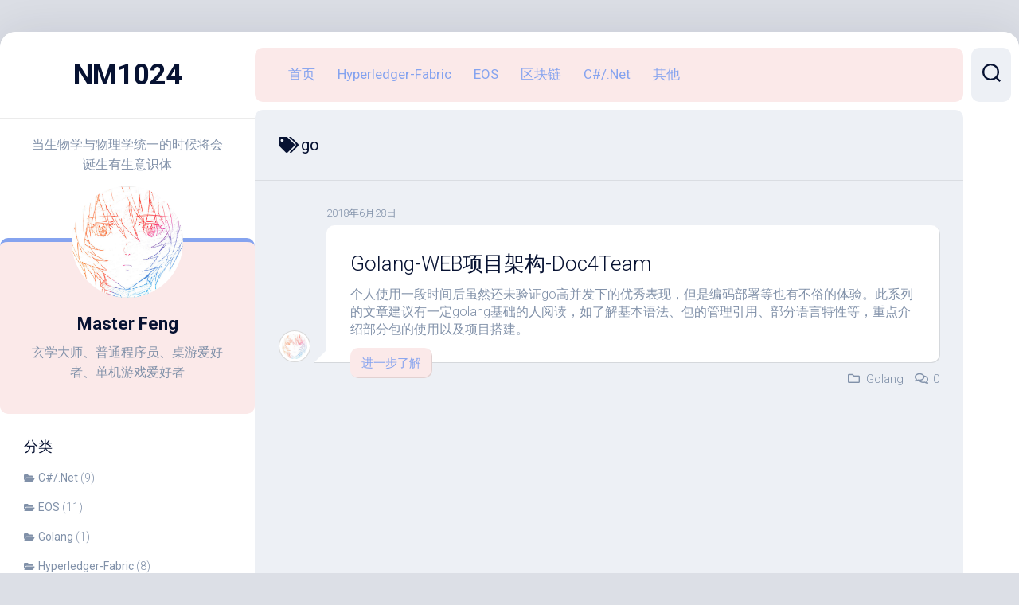

--- FILE ---
content_type: text/html; charset=UTF-8
request_url: http://nm1024.com/tag/go
body_size: 11879
content:
<!DOCTYPE html> 
<html class="no-js" lang="zh-Hans">

<head>
	<meta charset="UTF-8">
	<meta name="viewport" content="width=device-width, initial-scale=1.0">
	<link rel="profile" href="https://gmpg.org/xfn/11">
		
	<title>go &#8211; NM1024</title>
<meta name='robots' content='max-image-preview:large' />
<script>document.documentElement.className = document.documentElement.className.replace("no-js","js");</script>
<link rel='dns-prefetch' href='//fonts.googleapis.com' />
<link rel="alternate" type="application/rss+xml" title="NM1024 &raquo; Feed" href="http://nm1024.com/feed" />
<link rel="alternate" type="application/rss+xml" title="NM1024 &raquo; 评论 Feed" href="http://nm1024.com/comments/feed" />
<link rel="alternate" type="application/rss+xml" title="NM1024 &raquo; go 标签 Feed" href="http://nm1024.com/tag/go/feed" />
<style id='wp-img-auto-sizes-contain-inline-css' type='text/css'>
img:is([sizes=auto i],[sizes^="auto," i]){contain-intrinsic-size:3000px 1500px}
/*# sourceURL=wp-img-auto-sizes-contain-inline-css */
</style>
<style id='wp-block-library-inline-css' type='text/css'>
:root{--wp-block-synced-color:#7a00df;--wp-block-synced-color--rgb:122,0,223;--wp-bound-block-color:var(--wp-block-synced-color);--wp-editor-canvas-background:#ddd;--wp-admin-theme-color:#007cba;--wp-admin-theme-color--rgb:0,124,186;--wp-admin-theme-color-darker-10:#006ba1;--wp-admin-theme-color-darker-10--rgb:0,107,160.5;--wp-admin-theme-color-darker-20:#005a87;--wp-admin-theme-color-darker-20--rgb:0,90,135;--wp-admin-border-width-focus:2px}@media (min-resolution:192dpi){:root{--wp-admin-border-width-focus:1.5px}}.wp-element-button{cursor:pointer}:root .has-very-light-gray-background-color{background-color:#eee}:root .has-very-dark-gray-background-color{background-color:#313131}:root .has-very-light-gray-color{color:#eee}:root .has-very-dark-gray-color{color:#313131}:root .has-vivid-green-cyan-to-vivid-cyan-blue-gradient-background{background:linear-gradient(135deg,#00d084,#0693e3)}:root .has-purple-crush-gradient-background{background:linear-gradient(135deg,#34e2e4,#4721fb 50%,#ab1dfe)}:root .has-hazy-dawn-gradient-background{background:linear-gradient(135deg,#faaca8,#dad0ec)}:root .has-subdued-olive-gradient-background{background:linear-gradient(135deg,#fafae1,#67a671)}:root .has-atomic-cream-gradient-background{background:linear-gradient(135deg,#fdd79a,#004a59)}:root .has-nightshade-gradient-background{background:linear-gradient(135deg,#330968,#31cdcf)}:root .has-midnight-gradient-background{background:linear-gradient(135deg,#020381,#2874fc)}:root{--wp--preset--font-size--normal:16px;--wp--preset--font-size--huge:42px}.has-regular-font-size{font-size:1em}.has-larger-font-size{font-size:2.625em}.has-normal-font-size{font-size:var(--wp--preset--font-size--normal)}.has-huge-font-size{font-size:var(--wp--preset--font-size--huge)}.has-text-align-center{text-align:center}.has-text-align-left{text-align:left}.has-text-align-right{text-align:right}.has-fit-text{white-space:nowrap!important}#end-resizable-editor-section{display:none}.aligncenter{clear:both}.items-justified-left{justify-content:flex-start}.items-justified-center{justify-content:center}.items-justified-right{justify-content:flex-end}.items-justified-space-between{justify-content:space-between}.screen-reader-text{border:0;clip-path:inset(50%);height:1px;margin:-1px;overflow:hidden;padding:0;position:absolute;width:1px;word-wrap:normal!important}.screen-reader-text:focus{background-color:#ddd;clip-path:none;color:#444;display:block;font-size:1em;height:auto;left:5px;line-height:normal;padding:15px 23px 14px;text-decoration:none;top:5px;width:auto;z-index:100000}html :where(.has-border-color){border-style:solid}html :where([style*=border-top-color]){border-top-style:solid}html :where([style*=border-right-color]){border-right-style:solid}html :where([style*=border-bottom-color]){border-bottom-style:solid}html :where([style*=border-left-color]){border-left-style:solid}html :where([style*=border-width]){border-style:solid}html :where([style*=border-top-width]){border-top-style:solid}html :where([style*=border-right-width]){border-right-style:solid}html :where([style*=border-bottom-width]){border-bottom-style:solid}html :where([style*=border-left-width]){border-left-style:solid}html :where(img[class*=wp-image-]){height:auto;max-width:100%}:where(figure){margin:0 0 1em}html :where(.is-position-sticky){--wp-admin--admin-bar--position-offset:var(--wp-admin--admin-bar--height,0px)}@media screen and (max-width:600px){html :where(.is-position-sticky){--wp-admin--admin-bar--position-offset:0px}}

/*# sourceURL=wp-block-library-inline-css */
</style><style id='global-styles-inline-css' type='text/css'>
:root{--wp--preset--aspect-ratio--square: 1;--wp--preset--aspect-ratio--4-3: 4/3;--wp--preset--aspect-ratio--3-4: 3/4;--wp--preset--aspect-ratio--3-2: 3/2;--wp--preset--aspect-ratio--2-3: 2/3;--wp--preset--aspect-ratio--16-9: 16/9;--wp--preset--aspect-ratio--9-16: 9/16;--wp--preset--color--black: #000000;--wp--preset--color--cyan-bluish-gray: #abb8c3;--wp--preset--color--white: #ffffff;--wp--preset--color--pale-pink: #f78da7;--wp--preset--color--vivid-red: #cf2e2e;--wp--preset--color--luminous-vivid-orange: #ff6900;--wp--preset--color--luminous-vivid-amber: #fcb900;--wp--preset--color--light-green-cyan: #7bdcb5;--wp--preset--color--vivid-green-cyan: #00d084;--wp--preset--color--pale-cyan-blue: #8ed1fc;--wp--preset--color--vivid-cyan-blue: #0693e3;--wp--preset--color--vivid-purple: #9b51e0;--wp--preset--gradient--vivid-cyan-blue-to-vivid-purple: linear-gradient(135deg,rgb(6,147,227) 0%,rgb(155,81,224) 100%);--wp--preset--gradient--light-green-cyan-to-vivid-green-cyan: linear-gradient(135deg,rgb(122,220,180) 0%,rgb(0,208,130) 100%);--wp--preset--gradient--luminous-vivid-amber-to-luminous-vivid-orange: linear-gradient(135deg,rgb(252,185,0) 0%,rgb(255,105,0) 100%);--wp--preset--gradient--luminous-vivid-orange-to-vivid-red: linear-gradient(135deg,rgb(255,105,0) 0%,rgb(207,46,46) 100%);--wp--preset--gradient--very-light-gray-to-cyan-bluish-gray: linear-gradient(135deg,rgb(238,238,238) 0%,rgb(169,184,195) 100%);--wp--preset--gradient--cool-to-warm-spectrum: linear-gradient(135deg,rgb(74,234,220) 0%,rgb(151,120,209) 20%,rgb(207,42,186) 40%,rgb(238,44,130) 60%,rgb(251,105,98) 80%,rgb(254,248,76) 100%);--wp--preset--gradient--blush-light-purple: linear-gradient(135deg,rgb(255,206,236) 0%,rgb(152,150,240) 100%);--wp--preset--gradient--blush-bordeaux: linear-gradient(135deg,rgb(254,205,165) 0%,rgb(254,45,45) 50%,rgb(107,0,62) 100%);--wp--preset--gradient--luminous-dusk: linear-gradient(135deg,rgb(255,203,112) 0%,rgb(199,81,192) 50%,rgb(65,88,208) 100%);--wp--preset--gradient--pale-ocean: linear-gradient(135deg,rgb(255,245,203) 0%,rgb(182,227,212) 50%,rgb(51,167,181) 100%);--wp--preset--gradient--electric-grass: linear-gradient(135deg,rgb(202,248,128) 0%,rgb(113,206,126) 100%);--wp--preset--gradient--midnight: linear-gradient(135deg,rgb(2,3,129) 0%,rgb(40,116,252) 100%);--wp--preset--font-size--small: 13px;--wp--preset--font-size--medium: 20px;--wp--preset--font-size--large: 36px;--wp--preset--font-size--x-large: 42px;--wp--preset--spacing--20: 0.44rem;--wp--preset--spacing--30: 0.67rem;--wp--preset--spacing--40: 1rem;--wp--preset--spacing--50: 1.5rem;--wp--preset--spacing--60: 2.25rem;--wp--preset--spacing--70: 3.38rem;--wp--preset--spacing--80: 5.06rem;--wp--preset--shadow--natural: 6px 6px 9px rgba(0, 0, 0, 0.2);--wp--preset--shadow--deep: 12px 12px 50px rgba(0, 0, 0, 0.4);--wp--preset--shadow--sharp: 6px 6px 0px rgba(0, 0, 0, 0.2);--wp--preset--shadow--outlined: 6px 6px 0px -3px rgb(255, 255, 255), 6px 6px rgb(0, 0, 0);--wp--preset--shadow--crisp: 6px 6px 0px rgb(0, 0, 0);}:where(.is-layout-flex){gap: 0.5em;}:where(.is-layout-grid){gap: 0.5em;}body .is-layout-flex{display: flex;}.is-layout-flex{flex-wrap: wrap;align-items: center;}.is-layout-flex > :is(*, div){margin: 0;}body .is-layout-grid{display: grid;}.is-layout-grid > :is(*, div){margin: 0;}:where(.wp-block-columns.is-layout-flex){gap: 2em;}:where(.wp-block-columns.is-layout-grid){gap: 2em;}:where(.wp-block-post-template.is-layout-flex){gap: 1.25em;}:where(.wp-block-post-template.is-layout-grid){gap: 1.25em;}.has-black-color{color: var(--wp--preset--color--black) !important;}.has-cyan-bluish-gray-color{color: var(--wp--preset--color--cyan-bluish-gray) !important;}.has-white-color{color: var(--wp--preset--color--white) !important;}.has-pale-pink-color{color: var(--wp--preset--color--pale-pink) !important;}.has-vivid-red-color{color: var(--wp--preset--color--vivid-red) !important;}.has-luminous-vivid-orange-color{color: var(--wp--preset--color--luminous-vivid-orange) !important;}.has-luminous-vivid-amber-color{color: var(--wp--preset--color--luminous-vivid-amber) !important;}.has-light-green-cyan-color{color: var(--wp--preset--color--light-green-cyan) !important;}.has-vivid-green-cyan-color{color: var(--wp--preset--color--vivid-green-cyan) !important;}.has-pale-cyan-blue-color{color: var(--wp--preset--color--pale-cyan-blue) !important;}.has-vivid-cyan-blue-color{color: var(--wp--preset--color--vivid-cyan-blue) !important;}.has-vivid-purple-color{color: var(--wp--preset--color--vivid-purple) !important;}.has-black-background-color{background-color: var(--wp--preset--color--black) !important;}.has-cyan-bluish-gray-background-color{background-color: var(--wp--preset--color--cyan-bluish-gray) !important;}.has-white-background-color{background-color: var(--wp--preset--color--white) !important;}.has-pale-pink-background-color{background-color: var(--wp--preset--color--pale-pink) !important;}.has-vivid-red-background-color{background-color: var(--wp--preset--color--vivid-red) !important;}.has-luminous-vivid-orange-background-color{background-color: var(--wp--preset--color--luminous-vivid-orange) !important;}.has-luminous-vivid-amber-background-color{background-color: var(--wp--preset--color--luminous-vivid-amber) !important;}.has-light-green-cyan-background-color{background-color: var(--wp--preset--color--light-green-cyan) !important;}.has-vivid-green-cyan-background-color{background-color: var(--wp--preset--color--vivid-green-cyan) !important;}.has-pale-cyan-blue-background-color{background-color: var(--wp--preset--color--pale-cyan-blue) !important;}.has-vivid-cyan-blue-background-color{background-color: var(--wp--preset--color--vivid-cyan-blue) !important;}.has-vivid-purple-background-color{background-color: var(--wp--preset--color--vivid-purple) !important;}.has-black-border-color{border-color: var(--wp--preset--color--black) !important;}.has-cyan-bluish-gray-border-color{border-color: var(--wp--preset--color--cyan-bluish-gray) !important;}.has-white-border-color{border-color: var(--wp--preset--color--white) !important;}.has-pale-pink-border-color{border-color: var(--wp--preset--color--pale-pink) !important;}.has-vivid-red-border-color{border-color: var(--wp--preset--color--vivid-red) !important;}.has-luminous-vivid-orange-border-color{border-color: var(--wp--preset--color--luminous-vivid-orange) !important;}.has-luminous-vivid-amber-border-color{border-color: var(--wp--preset--color--luminous-vivid-amber) !important;}.has-light-green-cyan-border-color{border-color: var(--wp--preset--color--light-green-cyan) !important;}.has-vivid-green-cyan-border-color{border-color: var(--wp--preset--color--vivid-green-cyan) !important;}.has-pale-cyan-blue-border-color{border-color: var(--wp--preset--color--pale-cyan-blue) !important;}.has-vivid-cyan-blue-border-color{border-color: var(--wp--preset--color--vivid-cyan-blue) !important;}.has-vivid-purple-border-color{border-color: var(--wp--preset--color--vivid-purple) !important;}.has-vivid-cyan-blue-to-vivid-purple-gradient-background{background: var(--wp--preset--gradient--vivid-cyan-blue-to-vivid-purple) !important;}.has-light-green-cyan-to-vivid-green-cyan-gradient-background{background: var(--wp--preset--gradient--light-green-cyan-to-vivid-green-cyan) !important;}.has-luminous-vivid-amber-to-luminous-vivid-orange-gradient-background{background: var(--wp--preset--gradient--luminous-vivid-amber-to-luminous-vivid-orange) !important;}.has-luminous-vivid-orange-to-vivid-red-gradient-background{background: var(--wp--preset--gradient--luminous-vivid-orange-to-vivid-red) !important;}.has-very-light-gray-to-cyan-bluish-gray-gradient-background{background: var(--wp--preset--gradient--very-light-gray-to-cyan-bluish-gray) !important;}.has-cool-to-warm-spectrum-gradient-background{background: var(--wp--preset--gradient--cool-to-warm-spectrum) !important;}.has-blush-light-purple-gradient-background{background: var(--wp--preset--gradient--blush-light-purple) !important;}.has-blush-bordeaux-gradient-background{background: var(--wp--preset--gradient--blush-bordeaux) !important;}.has-luminous-dusk-gradient-background{background: var(--wp--preset--gradient--luminous-dusk) !important;}.has-pale-ocean-gradient-background{background: var(--wp--preset--gradient--pale-ocean) !important;}.has-electric-grass-gradient-background{background: var(--wp--preset--gradient--electric-grass) !important;}.has-midnight-gradient-background{background: var(--wp--preset--gradient--midnight) !important;}.has-small-font-size{font-size: var(--wp--preset--font-size--small) !important;}.has-medium-font-size{font-size: var(--wp--preset--font-size--medium) !important;}.has-large-font-size{font-size: var(--wp--preset--font-size--large) !important;}.has-x-large-font-size{font-size: var(--wp--preset--font-size--x-large) !important;}
/*# sourceURL=global-styles-inline-css */
</style>

<style id='classic-theme-styles-inline-css' type='text/css'>
/*! This file is auto-generated */
.wp-block-button__link{color:#fff;background-color:#32373c;border-radius:9999px;box-shadow:none;text-decoration:none;padding:calc(.667em + 2px) calc(1.333em + 2px);font-size:1.125em}.wp-block-file__button{background:#32373c;color:#fff;text-decoration:none}
/*# sourceURL=/wp-includes/css/classic-themes.min.css */
</style>
<link rel='stylesheet' id='toc-screen-css' href='http://nm1024.com/wp-content/plugins/table-of-contents-plus/screen.min.css?ver=2106' type='text/css' media='all' />
<style id='md-style-inline-css' type='text/css'>
 .gfm-task-list { border: 1px solid transparent; list-style-type: none; } .gfm-task-list input { margin-right: 10px !important; } .copy-button { cursor: pointer; border: 0; font-size: 12px; text-transform: uppercase; font-weight: 500; padding: 3px 6px 3px 6px; background-color: rgba(255, 255, 255, 0.6); position: absolute; overflow: hidden; top: 5px; right: 5px; border-radius: 3px; } .copy-button:before { content: ""; display: inline-block; width: 16px; height: 16px; margin-right: 3px; background-size: contain; background-image: url("data:image/svg+xml,%3Csvg version=\'1.1\' xmlns=\'http://www.w3.org/2000/svg\' xmlns:xlink=\'http://www.w3.org/1999/xlink\' x=\'0px\' y=\'0px\' width=\'16px\' height=\'16px\' viewBox=\'888 888 16 16\' enable-background=\'new 888 888 16 16\' xml:space=\'preserve\'%3E %3Cpath fill=\'%23333333\' d=\'M903.143,891.429c0.238,0,0.44,0.083,0.607,0.25c0.167,0.167,0.25,0.369,0.25,0.607v10.857 c0,0.238-0.083,0.44-0.25,0.607s-0.369,0.25-0.607,0.25h-8.571c-0.238,0-0.44-0.083-0.607-0.25s-0.25-0.369-0.25-0.607v-2.571 h-4.857c-0.238,0-0.44-0.083-0.607-0.25s-0.25-0.369-0.25-0.607v-6c0-0.238,0.06-0.5,0.179-0.786s0.262-0.512,0.428-0.679 l3.643-3.643c0.167-0.167,0.393-0.309,0.679-0.428s0.547-0.179,0.786-0.179h3.714c0.238,0,0.44,0.083,0.607,0.25 c0.166,0.167,0.25,0.369,0.25,0.607v2.929c0.404-0.238,0.785-0.357,1.143-0.357H903.143z M898.286,893.331l-2.67,2.669h2.67V893.331 z M892.571,889.902l-2.669,2.669h2.669V889.902z M894.321,895.679l2.821-2.822v-3.714h-3.428v3.714c0,0.238-0.083,0.441-0.25,0.607 s-0.369,0.25-0.607,0.25h-3.714v5.714h4.571v-2.286c0-0.238,0.06-0.5,0.179-0.786C894.012,896.071,894.155,895.845,894.321,895.679z M902.857,902.857v-10.286h-3.429v3.714c0,0.238-0.083,0.441-0.25,0.607c-0.167,0.167-0.369,0.25-0.607,0.25h-3.714v5.715H902.857z\' /%3E %3C/svg%3E"); background-repeat: no-repeat; position: relative; top: 3px; } pre { position: relative; } pre:hover .copy-button { background-color: rgba(255, 255, 255, 0.9); } 
/*# sourceURL=md-style-inline-css */
</style>
<link rel='stylesheet' id='ppress-frontend-css' href='http://nm1024.com/wp-content/plugins/wp-user-avatar/assets/css/frontend.min.css?ver=3.2.4' type='text/css' media='all' />
<link rel='stylesheet' id='ppress-flatpickr-css' href='http://nm1024.com/wp-content/plugins/wp-user-avatar/assets/flatpickr/flatpickr.min.css?ver=3.2.4' type='text/css' media='all' />
<link rel='stylesheet' id='ppress-select2-css' href='http://nm1024.com/wp-content/plugins/wp-user-avatar/assets/select2/select2.min.css?ver=6.9' type='text/css' media='all' />
<link rel='stylesheet' id='dashscroll-style-css' href='http://nm1024.com/wp-content/themes/dashscroll/style.css?ver=6.9' type='text/css' media='all' />
<style id='dashscroll-style-inline-css' type='text/css'>
body { font-family: "Roboto", Arial, sans-serif; }
.full-width #wrapper { max-width: 1350px; }

body.single .content-inner > article { max-width: 1000px; }
				

.themeform label .required,
.entry a,
.s2 .social-links .social-tooltip:hover,
type-list-title a:hover,
.type-list-more,
.type-list-meta li a:hover,
.nav-menu:not(.mobile) a,
.nav-menu.mobile ul li a,
.alx-tabs-nav li a,
.alx-tab .tab-item-category a,
.alx-posts .post-item-category a,
.alx-tab li:hover .tab-item-title a,
.alx-tab li:hover .tab-item-comment a,
.alx-posts li:hover .post-item-title a,
.comment-tabs li.active a,
.related-title a:hover { color: #85a3ef; }

.themeform input[type="button"],
.themeform input[type="reset"],
.themeform input[type="submit"],
.themeform button[type="button"],
.themeform button[type="reset"],
.themeform button[type="submit"],
.themeform input[type="button"]:hover,
.themeform input[type="reset"]:hover,
.themeform input[type="submit"]:hover,
.themeform button[type="button"]:hover,
.themeform button[type="reset"]:hover,
.themeform button[type="submit"]:hover,
.type-list-more:hover,
.toggle-search.active,
.menu-toggle-icon span,
.nav-menu:not(.mobile) .menu > li.current_page_item > span, 
.nav-menu:not(.mobile) .menu > li.current-menu-item > span, 
.nav-menu:not(.mobile) .menu > li.current-menu-ancestor > span, 
.nav-menu:not(.mobile) .menu > li.current-post-parent > span,
.author-bio .bio-avatar:after,
.sidebar .post-nav li a:hover,
.alx-tabs-nav li.active a { background-color: #85a3ef; }

#profile { border-top-color: #85a3ef; }
.search-expand .themeform input,
.search-expand .themeform input:focus { border: 1px solid #85a3ef; }

.nav-menu .svg-icon,
.nav-menu.mobile button.active .svg-icon { fill:#85a3ef; }

.nav-menu.mobile button:focus,
.menu-toggle:focus { box-shadow: inset 0 0px 2px #85a3ef; }
				

.s2 .social-links .social-tooltip:hover,
#profile,
.type-list-more,
.search-expand,
.nav-menu:not(.mobile),
.nav-menu.mobile,
.alx-tabs-nav,
.comment-tabs li.active a { background-color: #fbe9e9; }
				

/*# sourceURL=dashscroll-style-inline-css */
</style>
<link rel='stylesheet' id='dashscroll-responsive-css' href='http://nm1024.com/wp-content/themes/dashscroll/responsive.css?ver=6.9' type='text/css' media='all' />
<link rel='stylesheet' id='dashscroll-font-awesome-css' href='http://nm1024.com/wp-content/themes/dashscroll/fonts/all.min.css?ver=6.9' type='text/css' media='all' />
<link rel='stylesheet' id='roboto-css' href='//fonts.googleapis.com/css?family=Roboto%3A400%2C300italic%2C300%2C400italic%2C700&#038;subset=latin%2Clatin-ext&#038;ver=6.9' type='text/css' media='all' />
<link rel='stylesheet' id='emojify-css' href='http://nm1024.com/wp-content/plugins/wp-githuber-md/assets/vendor/emojify/css/emojify.min.css?ver=1.1.0' type='text/css' media='all' />
<script type="text/javascript" src="http://nm1024.com/wp-includes/js/jquery/jquery.min.js?ver=3.7.1" id="jquery-core-js"></script>
<script type="text/javascript" src="http://nm1024.com/wp-includes/js/jquery/jquery-migrate.min.js?ver=3.4.1" id="jquery-migrate-js"></script>
<script type="text/javascript" src="http://nm1024.com/wp-content/plugins/wp-user-avatar/assets/flatpickr/flatpickr.min.js?ver=6.9" id="ppress-flatpickr-js"></script>
<script type="text/javascript" src="http://nm1024.com/wp-content/plugins/wp-user-avatar/assets/select2/select2.min.js?ver=6.9" id="ppress-select2-js"></script>
<script type="text/javascript" src="http://nm1024.com/wp-content/themes/dashscroll/js/slick.min.js?ver=6.9" id="dashscroll-slick-js"></script>
<link rel="https://api.w.org/" href="http://nm1024.com/wp-json/" /><link rel="alternate" title="JSON" type="application/json" href="http://nm1024.com/wp-json/wp/v2/tags/60" /><link rel="EditURI" type="application/rsd+xml" title="RSD" href="http://nm1024.com/xmlrpc.php?rsd" />
<meta name="generator" content="WordPress 6.9" />
<style type="text/css">div#toc_container {width: 100%;}</style><!-- Analytics by WP-Statistics v13.1.2 - https://wp-statistics.com/ -->
<link rel="icon" href="http://nm1024.com/wp-content/uploads/2017/12/QQ截图20171227145814.jpg" sizes="32x32" />
<link rel="icon" href="http://nm1024.com/wp-content/uploads/2017/12/QQ截图20171227145814.jpg" sizes="192x192" />
<link rel="apple-touch-icon" href="http://nm1024.com/wp-content/uploads/2017/12/QQ截图20171227145814.jpg" />
<meta name="msapplication-TileImage" content="http://nm1024.com/wp-content/uploads/2017/12/QQ截图20171227145814.jpg" />
<style id="kirki-inline-styles"></style></head>

<body class="archive tag tag-go tag-60 wp-theme-dashscroll col-2cr full-width skew-active logged-out">


<a class="skip-link screen-reader-text" href="#page">跳至内容</a>

<div id="wrapper">
	
		
	<div id="wrapper-inner">
	
		<header id="header">
			
			<p class="site-title"><a href="http://nm1024.com/" rel="home">NM1024</a></p>
							<p class="site-description">当生物学与物理学统一的时候将会诞生有生意识体</p>
			
			<div id="move-sidebar-header"></div>
			
	<div class="sidebar s1">
		
		<div class="sidebar-content">

							<div id="profile" class="group">
					<div id="profile-inner">
													<div id="profile-image"><img src="http://172.93.42.22:1080/wp-content/uploads/2021/08/微信图片_20210810113933.jpg" alt="" /></div>
																			<div id="profile-name">Master Feng</div>
																			<div id="profile-description">玄学大师、普通程序员、桌游爱好者、单机游戏爱好者</div>
											</div>
				</div>
						
			
			<div id="categories-2" class="widget widget_categories"><h3 class="group"><span>分类</span></h3>
			<ul>
					<li class="cat-item cat-item-2"><a href="http://nm1024.com/category/csharpnet">C#/.Net</a> (9)
</li>
	<li class="cat-item cat-item-3"><a href="http://nm1024.com/category/eos">EOS</a> (11)
</li>
	<li class="cat-item cat-item-4"><a href="http://nm1024.com/category/golang">Golang</a> (1)
</li>
	<li class="cat-item cat-item-5"><a href="http://nm1024.com/category/hyperledger-fabric">Hyperledger-Fabric</a> (8)
</li>
	<li class="cat-item cat-item-6"><a href="http://nm1024.com/category/java">Java</a> (1)
</li>
	<li class="cat-item cat-item-7"><a href="http://nm1024.com/category/other">其他</a> (12)
</li>
	<li class="cat-item cat-item-8"><a href="http://nm1024.com/category/blockchain">区块链</a> (7)
</li>
	<li class="cat-item cat-item-1"><a href="http://nm1024.com/category/uncategorized">未分类</a> (1)
</li>
			</ul>

			</div>
		<div id="recent-posts-3" class="widget widget_recent_entries">
		<h3 class="group"><span>近期文章</span></h3>
		<ul>
											<li>
					<a href="http://nm1024.com/850.html">常用的Docker仓库</a>
											<span class="post-date">2021年8月13日</span>
									</li>
											<li>
					<a href="http://nm1024.com/838.html">Openvpn搭建过程中相关的命令</a>
											<span class="post-date">2021年8月13日</span>
									</li>
											<li>
					<a href="http://nm1024.com/1.html">主站迁移测试</a>
											<span class="post-date">2021年8月10日</span>
									</li>
											<li>
					<a href="http://nm1024.com/777.html">Docker Swarm搭建与使用</a>
											<span class="post-date">2021年5月31日</span>
									</li>
											<li>
					<a href="http://nm1024.com/776.html">使用Jenkins+Docker Swarm+Git自动发布</a>
											<span class="post-date">2021年5月31日</span>
									</li>
											<li>
					<a href="http://nm1024.com/755.html">Java各种循环的性能比较</a>
											<span class="post-date">2020年12月30日</span>
									</li>
					</ul>

		</div><div id="tag_cloud-3" class="widget widget_tag_cloud"><h3 class="group"><span>标签云</span></h3><div class="tagcloud"><a href="http://nm1024.com/tag/abi" class="tag-cloud-link tag-link-9 tag-link-position-1" style="font-size: 16pt;" aria-label=".abi (4 项)">.abi</a>
<a href="http://nm1024.com/tag/net" class="tag-cloud-link tag-link-10 tag-link-position-2" style="font-size: 16pt;" aria-label=".Net (4 项)">.Net</a>
<a href="http://nm1024.com/tag/netcore" class="tag-cloud-link tag-link-11 tag-link-position-3" style="font-size: 8pt;" aria-label=".NetCore (1 项)">.NetCore</a>
<a href="http://nm1024.com/tag/wast" class="tag-cloud-link tag-link-12 tag-link-position-4" style="font-size: 14pt;" aria-label=".wast (3 项)">.wast</a>
<a href="http://nm1024.com/tag/action" class="tag-cloud-link tag-link-13 tag-link-position-5" style="font-size: 11.6pt;" aria-label="Action (2 项)">Action</a>
<a href="http://nm1024.com/tag/activator" class="tag-cloud-link tag-link-14 tag-link-position-6" style="font-size: 8pt;" aria-label="Activator (1 项)">Activator</a>
<a href="http://nm1024.com/tag/active" class="tag-cloud-link tag-link-15 tag-link-position-7" style="font-size: 8pt;" aria-label="Active (1 项)">Active</a>
<a href="http://nm1024.com/tag/anyproxy" class="tag-cloud-link tag-link-16 tag-link-position-8" style="font-size: 8pt;" aria-label="AnyProxy (1 项)">AnyProxy</a>
<a href="http://nm1024.com/tag/asp-net" class="tag-cloud-link tag-link-17 tag-link-position-9" style="font-size: 8pt;" aria-label="Asp.Net (1 项)">Asp.Net</a>
<a href="http://nm1024.com/tag/axurerp" class="tag-cloud-link tag-link-18 tag-link-position-10" style="font-size: 8pt;" aria-label="AxureRP (1 项)">AxureRP</a>
<a href="http://nm1024.com/tag/csharp" class="tag-cloud-link tag-link-22 tag-link-position-11" style="font-size: 17.6pt;" aria-label="C# (5 项)">C#</a>
<a href="http://nm1024.com/tag/chaincode" class="tag-cloud-link tag-link-23 tag-link-position-12" style="font-size: 17.6pt;" aria-label="Chaincode (5 项)">Chaincode</a>
<a href="http://nm1024.com/tag/cleos" class="tag-cloud-link tag-link-25 tag-link-position-13" style="font-size: 14pt;" aria-label="cleos (3 项)">cleos</a>
<a href="http://nm1024.com/tag/contract" class="tag-cloud-link tag-link-30 tag-link-position-14" style="font-size: 16pt;" aria-label="Contract (4 项)">Contract</a>
<a href="http://nm1024.com/tag/docker" class="tag-cloud-link tag-link-36 tag-link-position-15" style="font-size: 20pt;" aria-label="docker (7 项)">docker</a>
<a href="http://nm1024.com/tag/eos" class="tag-cloud-link tag-link-39 tag-link-position-16" style="font-size: 21pt;" aria-label="EOS (8 项)">EOS</a>
<a href="http://nm1024.com/tag/eos-io" class="tag-cloud-link tag-link-40 tag-link-position-17" style="font-size: 20pt;" aria-label="eos.io (7 项)">eos.io</a>
<a href="http://nm1024.com/tag/eosio-bios" class="tag-cloud-link tag-link-41 tag-link-position-18" style="font-size: 14pt;" aria-label="eosio.bios (3 项)">eosio.bios</a>
<a href="http://nm1024.com/tag/eosio-msig" class="tag-cloud-link tag-link-44 tag-link-position-19" style="font-size: 14pt;" aria-label="eosio.msig (3 项)">eosio.msig</a>
<a href="http://nm1024.com/tag/eosio-system" class="tag-cloud-link tag-link-46 tag-link-position-20" style="font-size: 16pt;" aria-label="eosio.system (4 项)">eosio.system</a>
<a href="http://nm1024.com/tag/fabric" class="tag-cloud-link tag-link-52 tag-link-position-21" style="font-size: 21pt;" aria-label="Fabric (8 项)">Fabric</a>
<a href="http://nm1024.com/tag/hashgraph" class="tag-cloud-link tag-link-62 tag-link-position-22" style="font-size: 11.6pt;" aria-label="Hashgraph (2 项)">Hashgraph</a>
<a href="http://nm1024.com/tag/hyperledger" class="tag-cloud-link tag-link-68 tag-link-position-23" style="font-size: 21pt;" aria-label="Hyperledger (8 项)">Hyperledger</a>
<a href="http://nm1024.com/tag/java" class="tag-cloud-link tag-link-72 tag-link-position-24" style="font-size: 11.6pt;" aria-label="Java (2 项)">Java</a>
<a href="http://nm1024.com/tag/jenkins" class="tag-cloud-link tag-link-75 tag-link-position-25" style="font-size: 11.6pt;" aria-label="Jenkins (2 项)">Jenkins</a>
<a href="http://nm1024.com/tag/mvc" class="tag-cloud-link tag-link-94 tag-link-position-26" style="font-size: 11.6pt;" aria-label="mvc (2 项)">mvc</a>
<a href="http://nm1024.com/tag/mysql" class="tag-cloud-link tag-link-95 tag-link-position-27" style="font-size: 11.6pt;" aria-label="Mysql (2 项)">Mysql</a>
<a href="http://nm1024.com/tag/nodejs" class="tag-cloud-link tag-link-97 tag-link-position-28" style="font-size: 14pt;" aria-label="NodeJs (3 项)">NodeJs</a>
<a href="http://nm1024.com/tag/nodejs-sdk" class="tag-cloud-link tag-link-98 tag-link-position-29" style="font-size: 16pt;" aria-label="NodeJs-SDK (4 项)">NodeJs-SDK</a>
<a href="http://nm1024.com/tag/nodeos" class="tag-cloud-link tag-link-99 tag-link-position-30" style="font-size: 11.6pt;" aria-label="nodeos (2 项)">nodeos</a>
<a href="http://nm1024.com/tag/redis" class="tag-cloud-link tag-link-108 tag-link-position-31" style="font-size: 11.6pt;" aria-label="Redis (2 项)">Redis</a>
<a href="http://nm1024.com/tag/shadowsocks" class="tag-cloud-link tag-link-111 tag-link-position-32" style="font-size: 14pt;" aria-label="Shadowsocks (3 项)">Shadowsocks</a>
<a href="http://nm1024.com/tag/swarm" class="tag-cloud-link tag-link-118 tag-link-position-33" style="font-size: 11.6pt;" aria-label="Swarm (2 项)">Swarm</a>
<a href="http://nm1024.com/tag/token" class="tag-cloud-link tag-link-122 tag-link-position-34" style="font-size: 14pt;" aria-label="token (3 项)">token</a>
<a href="http://nm1024.com/tag/transaction" class="tag-cloud-link tag-link-123 tag-link-position-35" style="font-size: 14pt;" aria-label="Transaction (3 项)">Transaction</a>
<a href="http://nm1024.com/tag/wasm" class="tag-cloud-link tag-link-134 tag-link-position-36" style="font-size: 14pt;" aria-label="WASM (3 项)">WASM</a>
<a href="http://nm1024.com/tag/webapi" class="tag-cloud-link tag-link-136 tag-link-position-37" style="font-size: 14pt;" aria-label="WebAPI (3 项)">WebAPI</a>
<a href="http://nm1024.com/tag/weight" class="tag-cloud-link tag-link-138 tag-link-position-38" style="font-size: 11.6pt;" aria-label="weight (2 项)">weight</a>
<a href="http://nm1024.com/tag/%e5%8c%ba%e5%9d%97%e9%93%be" class="tag-cloud-link tag-link-152 tag-link-position-39" style="font-size: 22pt;" aria-label="区块链 (9 项)">区块链</a>
<a href="http://nm1024.com/tag/%e5%bc%80%e5%8f%91%e5%b7%a5%e5%85%b7" class="tag-cloud-link tag-link-158 tag-link-position-40" style="font-size: 11.6pt;" aria-label="开发工具 (2 项)">开发工具</a>
<a href="http://nm1024.com/tag/%e6%99%ba%e8%83%bd%e5%90%88%e7%ba%a6" class="tag-cloud-link tag-link-164 tag-link-position-41" style="font-size: 17.6pt;" aria-label="智能合约 (5 项)">智能合约</a>
<a href="http://nm1024.com/tag/%e6%9d%82%e8%b0%88" class="tag-cloud-link tag-link-165 tag-link-position-42" style="font-size: 14pt;" aria-label="杂谈 (3 项)">杂谈</a>
<a href="http://nm1024.com/tag/%e7%ae%97%e6%b3%95" class="tag-cloud-link tag-link-169 tag-link-position-43" style="font-size: 14pt;" aria-label="算法 (3 项)">算法</a>
<a href="http://nm1024.com/tag/%e8%b6%85%e7%ba%a7%e8%b4%a6%e6%9c%ac" class="tag-cloud-link tag-link-175 tag-link-position-44" style="font-size: 20pt;" aria-label="超级账本 (7 项)">超级账本</a>
<a href="http://nm1024.com/tag/%e9%93%be%e7%a0%81" class="tag-cloud-link tag-link-176 tag-link-position-45" style="font-size: 11.6pt;" aria-label="链码 (2 项)">链码</a></div>
</div>
		</div><!--/.sidebar-content-->
		
	</div><!--/.sidebar-->
<script type="text/javascript">
	window.onload=
		function(){
		var oDiv = document.getElementById("toc-widget-2"),
			H = 0,
			Y = oDiv        
		while (Y) {
			H += Y.offsetTop; 
			Y = Y.offsetParent;
		}
		window.onscroll = function()
		{
			var s = document.body.scrollTop || document.documentElement.scrollTop
			if(s>H) {
				document.querySelector("div#move-sidebar-header div div div#toc-widget-2").style = "position:fixed;top:20px;    min-width: 260px;    max-width: 260px;"
			} else {
				document.querySelector("div#move-sidebar-header div div div#toc-widget-2").style = ""
			}
		}
	}
</script>

			
		</header><!--/#header-->
		
		<div class="sidebar s2">
							<div class="search-trap-focus">
					<button class="toggle-search" data-target=".search-trap-focus">
						<svg class="svg-icon" id="svg-search" aria-hidden="true" role="img" focusable="false" xmlns="http://www.w3.org/2000/svg" width="23" height="23" viewBox="0 0 23 23"><path d="M38.710696,48.0601792 L43,52.3494831 L41.3494831,54 L37.0601792,49.710696 C35.2632422,51.1481185 32.9839107,52.0076499 30.5038249,52.0076499 C24.7027226,52.0076499 20,47.3049272 20,41.5038249 C20,35.7027226 24.7027226,31 30.5038249,31 C36.3049272,31 41.0076499,35.7027226 41.0076499,41.5038249 C41.0076499,43.9839107 40.1481185,46.2632422 38.710696,48.0601792 Z M36.3875844,47.1716785 C37.8030221,45.7026647 38.6734666,43.7048964 38.6734666,41.5038249 C38.6734666,36.9918565 35.0157934,33.3341833 30.5038249,33.3341833 C25.9918565,33.3341833 22.3341833,36.9918565 22.3341833,41.5038249 C22.3341833,46.0157934 25.9918565,49.6734666 30.5038249,49.6734666 C32.7048964,49.6734666 34.7026647,48.8030221 36.1716785,47.3875844 C36.2023931,47.347638 36.2360451,47.3092237 36.2726343,47.2726343 C36.3092237,47.2360451 36.347638,47.2023931 36.3875844,47.1716785 Z" transform="translate(-20 -31)"></path></svg>
						<svg class="svg-icon" id="svg-close" aria-hidden="true" role="img" focusable="false" xmlns="http://www.w3.org/2000/svg" width="23" height="23" viewBox="0 0 16 16"><polygon fill="" fill-rule="evenodd" points="6.852 7.649 .399 1.195 1.445 .149 7.899 6.602 14.352 .149 15.399 1.195 8.945 7.649 15.399 14.102 14.352 15.149 7.899 8.695 1.445 15.149 .399 14.102"></polygon></svg>
					</button>
					<div class="search-expand">
						<div class="search-expand-inner">
							<form method="get" class="searchform themeform" action="http://nm1024.com/">
	<div>
		<input type="text" class="search" name="s" onblur="if(this.value=='')this.value='在此输入并搜索';" onfocus="if(this.value=='在此输入并搜索')this.value='';" value="在此输入并搜索" />
	</div>
</form>						</div>
					</div>
				</div>
															</div>

		<div class="main" id="page">
		
							<div id="wrap-nav-header" class="wrap-nav">
							<nav id="nav-header-nav" class="main-navigation nav-menu">
			<button class="menu-toggle" aria-controls="primary-menu" aria-expanded="false">
				<span class="screen-reader-text">展开菜单</span><div class="menu-toggle-icon"><span></span><span></span><span></span></div>			</button>
			<div class="menu-main-menu-container"><ul id="nav-header" class="menu"><li id="menu-item-764" class="menu-item menu-item-type-custom menu-item-object-custom menu-item-home menu-item-764"><span class="menu-item-wrapper"><a href="http://nm1024.com">首页</a></span></li>
<li id="menu-item-765" class="menu-item menu-item-type-taxonomy menu-item-object-category menu-item-765"><span class="menu-item-wrapper"><a href="http://nm1024.com/category/hyperledger-fabric">Hyperledger-Fabric</a></span></li>
<li id="menu-item-768" class="menu-item menu-item-type-taxonomy menu-item-object-category menu-item-768"><span class="menu-item-wrapper"><a href="http://nm1024.com/category/eos">EOS</a></span></li>
<li id="menu-item-769" class="menu-item menu-item-type-taxonomy menu-item-object-category menu-item-769"><span class="menu-item-wrapper"><a href="http://nm1024.com/category/blockchain">区块链</a></span></li>
<li id="menu-item-766" class="menu-item menu-item-type-taxonomy menu-item-object-category menu-item-766"><span class="menu-item-wrapper"><a href="http://nm1024.com/category/csharpnet">C#/.Net</a></span></li>
<li id="menu-item-767" class="menu-item menu-item-type-taxonomy menu-item-object-category menu-item-767"><span class="menu-item-wrapper"><a href="http://nm1024.com/category/other">其他</a></span></li>
</ul></div>		</nav>
						</div>
						
						
			<div class="main-inner group">
<div class="content">
	
	<div class="page-title group">
	<div class="page-title-inner group">
	
					<h1><i class="fas fa-tags"></i>go</h1>
			
		
								
	</div><!--/.page-title-inner-->
</div><!--/.page-title-->
	<div class="content-inner group">
						
							
<article id="post-420" class="article-type-list post-420 post type-post status-publish format-standard hentry category-golang tag-go tag-golang tag-iris tag-mvc tag-web tag-xorm">	

	<div class="type-list-left">
		<div class="type-list-avatar">
			<a href="http://nm1024.com/author/fpj2121">
				<img data-del="avatar" src='http://nm1024.com/wp-content/uploads/2021/08/微信图片_20210810113933-150x150.jpg' class='avatar pp-user-avatar avatar-48 photo ' height='48' width='48'/>			</a>
		</div>
	</div>
	<div class="type-list-right">
		<div class="type-list-date">2018年6月28日</div>
		<div class="type-list-right-inner ">
			
						
			<h2 class="type-list-title">
				<a href="http://nm1024.com/420.html" rel="bookmark">Golang-WEB项目架构-Doc4Team</a>
			</h2>
			
							<div class="type-list-excerpt">
					<p>个人使用一段时间后虽然还未验证go高并发下的优秀表现，但是编码部署等也有不俗的体验。此系列的文章建议有一定golang基础的人阅读，如了解基本语法、包的管理引用、部分语言特性等，重点介绍部分包的使用以及项目搭建。</p>
				</div>
				<a class="type-list-more" href="http://nm1024.com/420.html">进一步了解</a>
						
		</div>
		<ul class="type-list-meta">
			<li><i class="far fa-folder"></i> <a href="http://nm1024.com/category/golang" rel="category tag">Golang</a></li>
							<li>
					<i class="far fa-comments"></i> <a class="post-comments" href="http://nm1024.com/420.html#respond"><span>0</span></a>
				</li>
					</ul>
	</div>

</article><!--/.post-->							
			<nav class="pagination group">
			<ul class="group">
			<li class="prev left"></li>
			<li class="next right"></li>
		</ul>
	</nav><!--/.pagination-->
			
			</div>
</div><!--/.content-->

<div id="move-sidebar-content"></div>

			</div><!--/.main-inner-->
				
			<footer id="footer">
			
									
								
				<div id="footer-bottom">
					
					<a id="back-to-top" href="#"><i class="fas fa-angle-up"></i></a>
						
					<div class="pad group">
						
						<div class="grid one-full">
							
															<img id="footer-logo" src="http://172.93.42.22:1080/wp-content/uploads/2019/01/shui.png" alt="NM1024">
														
							<div id="copyright">
																	<p>NM1024 &copy; 2026. 版权所有。</p>
															</div><!--/#copyright-->
							
														<div id="credit">
								<p>自豪地采用 <a href="http://wordpress.org" rel="nofollow">WordPress</a>. 主题设计 <a href="http://alx.media" rel="nofollow">Alx</a>.</p>
							</div><!--/#credit-->
														
						</div>
						
						<div class="grid one-full">	
													</div>
						
					</div><!--/.pad-->

				</div><!--/#footer-bottom-->

			</footer><!--/#footer-->
		
		</div><!--/.main-->	
	
	</div><!--/#wrapper-inner-->
</div><!--/#wrapper-->

<script type="speculationrules">
{"prefetch":[{"source":"document","where":{"and":[{"href_matches":"/*"},{"not":{"href_matches":["/wp-*.php","/wp-admin/*","/wp-content/uploads/*","/wp-content/*","/wp-content/plugins/*","/wp-content/themes/dashscroll/*","/*\\?(.+)"]}},{"not":{"selector_matches":"a[rel~=\"nofollow\"]"}},{"not":{"selector_matches":".no-prefetch, .no-prefetch a"}}]},"eagerness":"conservative"}]}
</script>
 	<script>
	/(trident|msie)/i.test(navigator.userAgent)&&document.getElementById&&window.addEventListener&&window.addEventListener("hashchange",function(){var t,e=location.hash.substring(1);/^[A-z0-9_-]+$/.test(e)&&(t=document.getElementById(e))&&(/^(?:a|select|input|button|textarea)$/i.test(t.tagName)||(t.tabIndex=-1),t.focus())},!1);
	</script>
	 <script id="module-highlight-js"> (function($) { $(function() { $("pre code").each(function(i, e) { var thisclass = $(this).attr("class"); if (typeof thisclass !== "undefined") { if ( thisclass.indexOf("katex") === -1 && thisclass.indexOf("mermaid") === -1 && thisclass.indexOf("seq") === -1 && thisclass.indexOf("flow") === -1 ) { if (typeof hljs !== "undefined") { $(this).closest("pre").addClass("hljs"); hljs.highlightBlock(e); } else { console.log("%c WP Githuber MD %c You have enabled highlight.js modules already, but you have to update this post to take effect, identifying which file should be loaded.\nGithuber MD does not load a whole-fat-packed file for every post.", "background: #222; color: #bada55", "color: #637338"); } } } }); }); })(jQuery); </script>  <script id="module-clipboard"> (function($) { $(function() { var pre = document.getElementsByTagName("pre"); var pasteContent = document.getElementById("paste-content"); var hasLanguage = false; for (var i = 0; i < pre.length; i++) { var codeClass = pre[i].children[0].className; var isLanguage = codeClass.indexOf("language-"); var excludedCodeClassNames = [ "language-katex", "language-seq", "language-sequence", "language-flow", "language-flowchart", "language-mermaid", ]; var isExcluded = excludedCodeClassNames.indexOf(codeClass); if (isExcluded !== -1) { isLanguage = -1; } if (isLanguage !== -1) { var button = document.createElement("button"); button.className = "copy-button"; button.textContent = "Copy"; pre[i].appendChild(button); hasLanguage = true; } }; if (hasLanguage) { var copyCode = new ClipboardJS(".copy-button", { target: function(trigger) { return trigger.previousElementSibling; } }); copyCode.on("success", function(event) { event.clearSelection(); event.trigger.textContent = "Copied"; window.setTimeout(function() { event.trigger.textContent = "Copy"; }, 2000); }); } }); })(jQuery); </script> 
			<script id="module-emojify">
				(function($) {
					$(function() {
						if (typeof emojify !== "undefined") {
							emojify.setConfig({
								img_dir: "http://nm1024.com/wp-content/plugins/wp-githuber-md/assets/vendor/emojify/images",
								blacklist: {
									"classes": ["no-emojify"],
									"elements": ["script", "textarea", "pre", "code"]
								}
							});
							emojify.run();
						} else {
							console.log("[wp-githuber-md] emogify is undefined.");
						}
					});
				})(jQuery);
			</script>
		<script type="text/javascript" id="toc-front-js-extra">
/* <![CDATA[ */
var tocplus = {"smooth_scroll":"1","visibility_show":"\u663e\u793a","visibility_hide":"\u9690\u85cf","visibility_hide_by_default":"1","width":"100%"};
//# sourceURL=toc-front-js-extra
/* ]]> */
</script>
<script type="text/javascript" src="http://nm1024.com/wp-content/plugins/table-of-contents-plus/front.min.js?ver=2106" id="toc-front-js"></script>
<script type="text/javascript" id="ppress-frontend-script-js-extra">
/* <![CDATA[ */
var pp_ajax_form = {"ajaxurl":"http://nm1024.com/wp-admin/admin-ajax.php","confirm_delete":"Are you sure?","deleting_text":"Deleting...","deleting_error":"An error occurred. Please try again.","nonce":"7c2222a10d","disable_ajax_form":"false"};
//# sourceURL=ppress-frontend-script-js-extra
/* ]]> */
</script>
<script type="text/javascript" src="http://nm1024.com/wp-content/plugins/wp-user-avatar/assets/js/frontend.min.js?ver=3.2.4" id="ppress-frontend-script-js"></script>
<script type="text/javascript" src="http://nm1024.com/wp-content/themes/dashscroll/js/jquery.fitvids.js?ver=6.9" id="dashscroll-fitvids-js"></script>
<script type="text/javascript" src="http://nm1024.com/wp-content/themes/dashscroll/js/scripts.js?ver=6.9" id="dashscroll-scripts-js"></script>
<script type="text/javascript" src="http://nm1024.com/wp-includes/js/clipboard.min.js?ver=2.0.11" id="clipboard-js"></script>
<script type="text/javascript" src="http://nm1024.com/wp-content/plugins/wp-githuber-md/assets/vendor/emojify/js/emojify.min.js?ver=1.1.0" id="emojify-js"></script>
<script type="text/javascript" src="http://nm1024.com/wp-content/themes/dashscroll/js/nav.js?ver=1628565927" id="dashscroll-nav-script-js"></script>
</body>
</html>